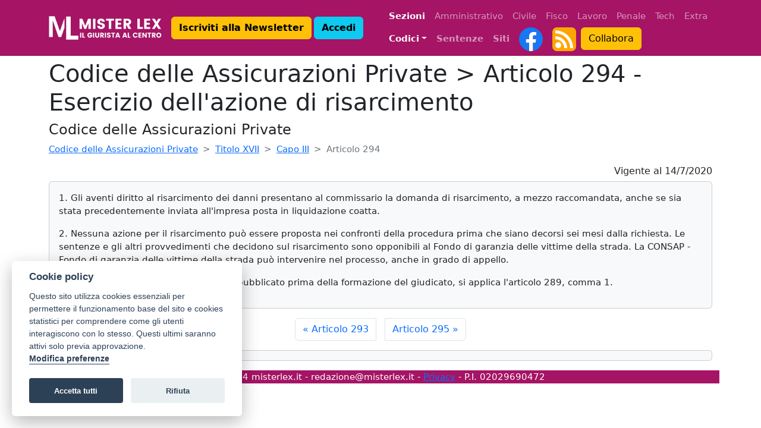

--- FILE ---
content_type: text/html; charset=utf-8
request_url: https://www.misterlex.it/codice-assicurazioni/294/
body_size: 4478
content:

<!doctype html><html lang="it"><head><!-- Global site tag (gtag.js) - Google Analytics --><script type="text/plain" data-cookiecategory="analytics" async src="https://www.googletagmanager.com/gtag/js?id=G-GZNZG983XF" type="text/plain" data-cookiecategory="analytics"></script><script type="text/plain" data-cookiecategory="analytics" type="text/plain" data-cookiecategory="analytics">
    window.dataLayer = window.dataLayer || [];
    function gtag(){dataLayer.push(arguments);}
    gtag('js', new Date());

    gtag('config', 'G-GZNZG983XF');
    </script><link rel="stylesheet" href="https://cdn.jsdelivr.net/gh/orestbida/cookieconsent@v2.8.0/dist/cookieconsent.css"><script defer src="https://cdn.jsdelivr.net/gh/orestbida/cookieconsent@v2.8.0/dist/cookieconsent.js"></script><script defer>
    window.addEventListener('load', function () {
        function fetchCreateCookiePost(url, csrf_token, body, cc) {
            var dataResponse = null

            fetch(url, {
                method: 'POST',
                credentials: 'same-origin',
                headers: {
                    'Accept': 'application/json',
                    'X-Requested-With': 'XMLHttpRequest',
                    'X-CSRFToken': csrf_token,
                },
                body: body
            }).then(response => {
                return response.json();
            }).then(data => {
                cc.set('data', {
                    value: {
                        token: data['consent_token']
                    }
                });
            })
        }

        // obtain plugin
        var cc = initCookieConsent();

        // run plugin with your configuration
        cc.run({
            current_lang: 'it',
            autoclear_cookies: true,
            page_scripts: true,
            cookie_name: 'cookieConsent',
            cookie_path: '/codice-assicurazioni/294/',
            revision: 8,

            gui_options: {
                consent_modal: {
                    layout: 'box',
                    position: 'bottom left',
                    transition: 'slide',
                    swap_buttons: false
                },
                settings_modal: {
                    layout: 'box',
                    position: 'left',
                    transition: 'slide'
                }
            },

            onFirstAction: function (user_preferences, cookie) {
                var dataform = new FormData();
                dataform.append('user_preferences', cookie['level']);
                dataform.append('request_url', window.location.href);

                fetchCreateCookiePost('/django-gdpr-solution/create-cookie/', 'RDFLquIO95YUGHUW1k0CP45d2PJxE3NgkNhCJ1AsHBh0HbvVYtEuYfBtoOLZRCSl', dataform, cc)
            },

            onChange: function (cookie, changed_categories) {
                var dataform = new FormData();
                dataform.append('user_preferences', cookie['level']);
                dataform.append('request_url', window.location.href);

                fetchCreateCookiePost('/django-gdpr-solution/create-cookie/', 'RDFLquIO95YUGHUW1k0CP45d2PJxE3NgkNhCJ1AsHBh0HbvVYtEuYfBtoOLZRCSl', dataform, cc)
            },

            languages: {
                'it': {
                    consent_modal: {
                        title: 'Cookie policy',
                        description: 'Questo sito utilizza cookies essenziali per permettere il funzionamento base del sito e cookies statistici per comprendere come gli utenti interagiscono con lo stesso. Questi ultimi saranno attivi solo previa approvazione. <button type="button" data-cc="c-settings" class="cc-link">Modifica preferenze</button>',
                        revision_message: '',
                        primary_btn: {
                            
                            text: 'Accetta tutti',
                            
                            role: 'accept_all'
                        },
                        
                        secondary_btn: {
                            text: 'Rifiuta',
                            role: 'accept_necessary'
                        }
                        
                    },
                    settings_modal: {
                        title: 'Preferenze cookie',
                        save_settings_btn: 'Salva preferenze',
                        accept_all_btn: 'Accetta tutti',
                        reject_all_btn: 'Rifiuta',
                        close_btn_label: 'Close',
                        blocks: [
                            {
                                title: 'Utilizzo dei cookie',
                                description: 'Usiamo i cookie per garantire le funzionalità di base del sito web e per migliorare la tua esperienza online. Puoi scegliere per ogni categoria cosa attivare e disattivare quando vuoi. Per ulteriori dettagli relativi ai cookie e ad altri dati sensibili, si prega di leggere la Privacy Policy e la Cookie Policy.'
                            },
                            {
                                title: 'Tecnici e necessari',
                                description: 'Questi cookies necessari permettono il funzionamento base del sito, la gestione delle sessioni e la navigazione in sicurezza nel sito,',
                                toggle: {
                                    value: 'necessary',
                                    enabled: true,
                                    readonly: true
                                }
                            },
                            
                            
                            {
                                title: 'Performance e analisi',
                                description: 'Questi cookies raccolgono informazioni sull\'utilizzo del sito, le pagine visitate e i link cliccati. Tutti i dati sono anonimizzati non possono essere utilizzati per identificare gli utenti.',
                                toggle: {
                                    value: 'analytics',
                                    enabled: false,
                                    readonly: false
                                },
                            },
                            
                            
                            
                            
                        ]
                    }
                }
            }
        });
    });
</script><!-- Required meta tags --><meta charset="utf-8"><meta name="viewport" content="width=device-width, initial-scale=1, shrink-to-fit=no"><!-- CSS only --><link href="https://cdn.jsdelivr.net/npm/bootstrap@5.2.2/dist/css/bootstrap.min.css" rel="stylesheet" integrity="sha384-Zenh87qX5JnK2Jl0vWa8Ck2rdkQ2Bzep5IDxbcnCeuOxjzrPF/et3URy9Bv1WTRi" crossorigin="anonymous"><link rel="stylesheet" href="/static/bancadati/style3.css"><title>Codice delle Assicurazioni Private &gt; Articolo 294  - Esercizio dell&#x27;azione di risarcimento</title><meta content="Codice delle Assicurazioni Private &gt; Articolo 294  - Esercizio dell&#x27;azione di risarcimento" name="description" /><link rel="canonical" href="https://www.misterlex.it/codice-assicurazioni/294/" /><meta property="og:title" content="Codice delle Assicurazioni Private &gt; Articolo 294  - Esercizio dell&#x27;azione di risarcimento" /><meta property="article:published_time" content="2022-06-23" /><meta property="article:modified_time" content="2022-06-23" /><link rel="icon" type="image/x-icon" href="/static/img/favicon.ico"></head><body style="padding-top:100px; font-size:15px"><nav class="navbar navbar-expand-lg bg-primary navbar-dark fixed-top"><div class="container maxWidth"><a class="navbar-brand" href="/"><img src="/media/_versions/misterlex/misterlex_logo_trasp_small.png" alt="Mister Lex" height="40" width="50"><img src="/media/_versions/misterlex/misterlex_header_trasp_small.png" alt="Il Giurista al Centro"></a><button class="navbar-toggler" type="button" 
        data-bs-toggle="collapse" 
        data-bs-target="#collapsibleNavbarUser"
        aria-controls="collapsibleNavbarUser" aria-expanded="false" aria-label="Toggle navigation"
        ><span class="user-navbar-toggler-icon navbar-toggler-icon"></span></button><div class="collapse navbar-collapse" id="collapsibleNavbarUser"><ul class="navbar-nav navbar-nav-scroll"><li class="navbar-item"><a class="btn btn-warning me-1" href="/register" role="button"><b>Iscriviti alla Newsletter</b></a><a class="btn btn-info me-1" href="/accounts/login/?next=/" role="button"><b>Accedi</b></a></li></ul></div><button class="navbar-toggler" type="button" 
        data-bs-toggle="collapse" 
        data-bs-target="#collapsibleNavbar"
        aria-controls="collapsibleNavbar" aria-expanded="false" aria-label="Toggle navigation"
        ><span class="navbar-toggler-icon"></span></button><div class="collapse navbar-collapse justify-content-end" id="collapsibleNavbar"><div class="d-flex flex-column align-items-start navbar-nav navbar-nav-scroll" ><!-- n1 --><ul class="navbar-nav"><span class="navbar-text text-white px-2"><b>Sezioni</b></span><li class="nav-item"><a class="nav-link" href="/tag/amministrativo/">Amministrativo</a></li><li class="nav-item"><a class="nav-link" href="/tag/civile/">Civile</a></li><li class="nav-item"><a class="nav-link" href="/tag/fisco/">Fisco</a></li><li class="nav-item"><a class="nav-link" href="/tag/lavoro/">Lavoro</a></li><li class="nav-item"><a class="nav-link" href="/tag/penale/">Penale</a></li><li class="nav-item"><a class="nav-link" href="/tag/tech/">Tech</a></li><li class="nav-item"><a class="nav-link" href="/tag/extra/">Extra</a></li></ul><!-- n2 --><ul class="navbar-nav"><li class="nav-item dropdown"><a class="nav-link dropdown-toggle text-white" href="#" id="navbarDropdown" role="button" data-bs-toggle="dropdown" aria-expanded="false"><strong>Codici</strong></a><ul class="dropdown-menu" aria-labelledby="navbarDropdown"><li><a class="dropdown-item"  href="/codice-civile/">Codice Civile</a></li><li><a class="dropdown-item"  href="/codice-procedura-civile/">Codice di Procedura Civile</a></li><li><a class="dropdown-item"  href="/codice-penale/">Codice Penale</a></li><li><a class="dropdown-item"  href="/codice-procedura-penale/">Codice di Procedura Penale</a></li><li><a class="dropdown-item" href="/costituzione/">Costituzione</a></li><li><hr class="dropdown-divider"></li><li><a class="dropdown-item" href="/codice-assicurazioni/">Codice delle Assicurazioni Private</a></li><li><a class="dropdown-item" href="/codice-contratti-pubblici/">Codice dei Contratti Pubblici</a></li><li><a class="dropdown-item" href="/codice-crisi/">Codice della Crisi d'Impresa e dell'Insolvenza</a></li><li><a class="dropdown-item" href="/codice-strada/">Codice della Strada</a></li><li><a class="dropdown-item" href="/gdpr/">GDPR</a></li><li><a class="dropdown-item" href="/testo-unico-stupefacenti/">T.U. Stupefacenti</a></li></ul></li><li class="nav-item"><a class="nav-link" href="/sentenze/"><strong>Sentenze</strong></a></li><li class="nav-item"><a class="nav-link" href="/siti/"><strong>Siti</strong></a></li><li class="nav-item"><a class="nav-link py-0" href="https://www.facebook.com/misterlex.it" target="_blank"><img src="/static/img/facebook.svg" width="40" height="40" alt="Pagina Facebook"></a></li><li class="nav-item"><a class="nav-link py-0" href="https://www.misterlex.it/misterlex/feed/"><img src="/static/img/rss.svg" width="40" height="40" alt="Feed RSS"></a></li><li class="nav-item  justify-content-end"><a class="btn btn-warning" href="/misterlex/collabora" role="button">Collabora</a></li></ul></div></div></div></nav><div class="container maxWidth"><div class="row"><div class="col-12"><h1>Codice delle Assicurazioni Private &gt; Articolo 294  - Esercizio dell&#x27;azione di risarcimento</h1><h4>Codice delle Assicurazioni Private</h4><nav style="--bs-breadcrumb-divider: '>';" aria-label="breadcrumb"><ol class="breadcrumb"><li class="breadcrumb-item"><a href="/codice-assicurazioni/">Codice delle Assicurazioni Private</a></li><li class="breadcrumb-item"><a href="/codice-assicurazioni/titolo-xvii/">Titolo XVII </a></li><li class="breadcrumb-item"><a href="/codice-assicurazioni/titolo-xvii/capo-iii/">Capo III </a></li><li class="breadcrumb-item active" aria-current="page">Articolo 294 </li></ol></nav><div class="row"><div class="col-8"></div><div class="col-4"><h6 class="text-end">
    
    Vigente al <time datetime="2020-07-14">14/7/2020
    
    </time></h6></div></div><div class="card bg-light text-dark"><div class="card-body"><p>1. Gli aventi diritto al risarcimento dei danni presentano al commissario la domanda di risarcimento, a mezzo raccomandata, anche se sia stata precedentemente inviata all'impresa posta in liquidazione coatta.</p><p>2. Nessuna azione per il risarcimento può essere proposta nei confronti della procedura prima che siano decorsi sei mesi dalla richiesta. Le sentenze e gli altri provvedimenti che decidono sul risarcimento sono opponibili al Fondo di garanzia delle vittime della strada. La CONSAP - Fondo di garanzia delle vittime della strada può intervenire nel processo, anche in grado di appello.</p><p>3. Se il decreto di liquidazione coatta è pubblicato prima della formazione del giudicato, si applica l'articolo 289, comma 1.</p></div></div><p><nav aria-label="Navigazione tra articoli"><ul class="pagination justify-content-center"><li class="page-item"><a class="page-link" href="/codice-assicurazioni/293/" aria-label="Previous"><span aria-hidden="true">&laquo;</span> Articolo 293</a></li><li class="page-item">&nbsp;&nbsp;&nbsp;</li><li class="page-item"><a class="page-link" href="/codice-assicurazioni/295/" aria-label="Next">Articolo 295 <span aria-hidden="true">&raquo;</span></a></li></ul></nav></p><div class="card bg-light text-dark"><p></p></div><p></p></div></div><div class="row"><div class="col-12 bg-primary text-center text-white">
        
            ©2024 misterlex.it 
            - <a href="/cdn-cgi/l/email-protection" class="__cf_email__" data-cfemail="5321363732293a3c3d36133e3a202736213f362b7d3a27">[email&#160;protected]</a>
            - <a href="/misterlex/privacy/">Privacy</a> - P.I. 02029690472

        
        </div></div></div><!-- JavaScript Bundle with Popper --><script data-cfasync="false" src="/cdn-cgi/scripts/5c5dd728/cloudflare-static/email-decode.min.js"></script><script src="https://cdn.jsdelivr.net/npm/bootstrap@5.2.2/dist/js/bootstrap.bundle.min.js" integrity="sha384-OERcA2EqjJCMA+/3y+gxIOqMEjwtxJY7qPCqsdltbNJuaOe923+mo//f6V8Qbsw3" crossorigin="anonymous"></script><!--
  <script async src="https://pagead2.googlesyndication.com/pagead/js/adsbygoogle.js?client=ca-pub-3750044692994035" crossorigin="anonymous"></script>
//--><script defer src="https://static.cloudflareinsights.com/beacon.min.js/vcd15cbe7772f49c399c6a5babf22c1241717689176015" integrity="sha512-ZpsOmlRQV6y907TI0dKBHq9Md29nnaEIPlkf84rnaERnq6zvWvPUqr2ft8M1aS28oN72PdrCzSjY4U6VaAw1EQ==" data-cf-beacon='{"version":"2024.11.0","token":"f267185e201b453d8399881096ac03de","r":1,"server_timing":{"name":{"cfCacheStatus":true,"cfEdge":true,"cfExtPri":true,"cfL4":true,"cfOrigin":true,"cfSpeedBrain":true},"location_startswith":null}}' crossorigin="anonymous"></script>
</body></html>

--- FILE ---
content_type: text/css
request_url: https://www.misterlex.it/static/bancadati/style3.css
body_size: 170
content:
.crop-text-6 {
    -webkit-line-clamp: 6;
    overflow : hidden;
    text-overflow: ellipsis;
    display: -webkit-box;
    -webkit-box-orient: vertical;
  }

  .crop-text-5 {
    -webkit-line-clamp: 5;
    overflow : hidden;
    text-overflow: ellipsis;
    display: -webkit-box;
    -webkit-box-orient: vertical;
  }

  .bg-primary {
    background-color: #a51465 !important;
  }

  .user-navbar-toggler-icon {
    background-image: url("data:image/svg+xml;charset=utf8,%3C?xml version='1.0' encoding='UTF-8' standalone='no'?%3E%3C!-- Written by Treer (gitlab.com/Treer) --%3E%3Csvg version='1.1' xmlns='http://www.w3.org/2000/svg' xmlns:xlink='http://www.w3.org/1999/xlink' width='600' height='600' stroke='white' stroke-width='40' fill='none'%3E%3Ctitle%3EAbstract user icon%3C/title%3E%3Ccircle cx='300' cy='300' r='265' /%3E%3Ccircle cx='300' cy='230' r='115' /%3E%3Cpath d='M106.81863443903,481.4 a205,205 1 0,1 386.36273112194,0' stroke-linecap='butt' /%3E%3C/svg%3E") !important;
  }